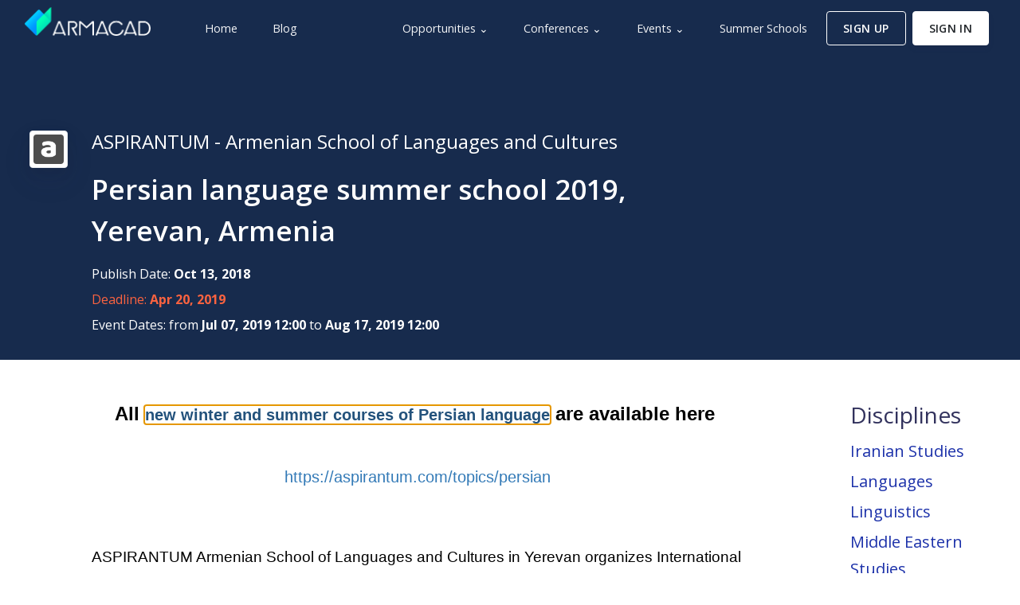

--- FILE ---
content_type: text/html; charset=UTF-8
request_url: https://armacad.info/aspirantum-armenian-school-of-languages-and-cultures--2018-10-13--persian-language-summer-school-2019-yerevan-armenia
body_size: 47551
content:
<!DOCTYPE html><html lang="en">
<head>
<meta name="viewport" content="width=device-width, initial-scale=1, shrink-to-fit=no">
<title>Persian language summer school 2019, Yerevan, Armenia</title> <meta charset="UTF-8">
<meta name="description" content="
All ">
<meta property="fb:app_id" content="119933965939">
<meta property="og:type" content="website">
<meta property="og:locale" content="en_US">
<meta property="og:site_name" content="ARMACAD">
<meta property="og:title" content="Persian language summer school 2019, Yerevan, Armenia">
<meta property="twitter:title" content="Persian language summer school 2019, Yerevan, Armenia">
<meta property="og:description" content="
All ">
<meta property="twitter:description" content="
All ">
<meta property="og:url" content="https://armacad.info/aspirantum-armenian-school-of-languages-and-cultures--2018-10-13--persian-language-summer-school-2019-yerevan-armenia">
<meta property="og:image" content="https://armacad.info/images/social/default_og_image.png">
<meta property="twitter:site" content="@ARMACAD">
<meta property="twitter:card" content="summary_large_image">
<meta property="twitter:image" content="https://armacad.info/images/social/default_twitter_card_image.png">
<meta name="google-site-verification" content="wXvg7ucnzPNJYhBrudlfryDAxYPuI0zC5ZWvvcyyt0U"/>
<meta name="msvalidate.01" content="88959CFE92EA212B0C060BCEF7D83471"/>
<!--[if IE]>
    <link data-pagespeed-no-transform rel="shortcut icon" href="images/identity/favicon/favicon.ico">
    <![endif]-->
<link rel="apple-touch-icon" sizes="57x57" href="/images/identity/favicon/apple-icon-57x57.png.pagespeed.ce.AOpL0AMrir.png">
<link rel="apple-touch-icon" sizes="60x60" href="/images/identity/favicon/apple-icon-60x60.png.pagespeed.ce.X2CoafpSko.png">
<link rel="apple-touch-icon" sizes="72x72" href="/images/identity/favicon/apple-icon-72x72.png.pagespeed.ce.1NqpmzckT-.png">
<link rel="apple-touch-icon" sizes="76x76" href="/images/identity/favicon/apple-icon-76x76.png.pagespeed.ce.yithvC3yFp.png">
<link rel="apple-touch-icon" sizes="114x114" href="/images/identity/favicon/apple-icon-114x114.png.pagespeed.ce.0laGHRkKrm.png">
<link rel="apple-touch-icon" sizes="120x120" href="/images/identity/favicon/apple-icon-120x120.png.pagespeed.ce.TzkBEgdQ1G.png">
<link rel="apple-touch-icon" sizes="144x144" href="/images/identity/favicon/apple-icon-144x144.png.pagespeed.ce.jQj1hG27Hn.png">
<link rel="apple-touch-icon" sizes="152x152" href="/images/identity/favicon/apple-icon-152x152.png.pagespeed.ce.pP2bT1cwRe.png">
<link rel="apple-touch-icon" sizes="180x180" href="/images/identity/favicon/apple-icon-180x180.png.pagespeed.ce.xqJzi0NaX7.png">
<link rel="icon" type="image/png" sizes="192x192" href="/images/identity/favicon/android-icon-192x192.png.pagespeed.ce.6R5Y21xicX.png">
<link rel="icon" type="image/png" sizes="32x32" href="/images/identity/favicon/favicon-32x32.png.pagespeed.ce.aS1JU9Y8lU.png">
<link rel="icon" type="image/png" sizes="96x96" href="/images/identity/favicon/favicon-96x96.png.pagespeed.ce.79QlE2t_zR.png">
<link rel="icon" type="image/png" sizes="16x16" href="/images/identity/favicon/favicon-16x16.png.pagespeed.ce.-H3JzGOM3p.png">
<meta name="application-name" content="ARMACAD">
<meta name="theme-color" content="#24244c">
<meta name="msapplication-navbutton-color" content="#24244c">
<link rel="manifest" href="/images/identity/favicon/manifest.json">
<meta name="msapplication-config" content="/images/identity/favicon/browserconfig.xml">
<script type="application/ld+json">
        {
            "@context": "http://schema.org",
            "@type": "Organization",
            "url": "https://armacad.info",
            "logo": "https://images.armacad.info/identity/logo/Crown_Logo/Edge_to_Edge/Blue_640.png",
            "sameAs" : [
                "https://www.facebook.com/ARMACAD",
                "https://twitter.com/ARMACAD",
                "https://www.instagram.com/armacad.info",
                "https://www.linkedin.com/company/armacad",
                "https://www.telegram.me/armacad",
                "https://vk.com/armacad"
            ]
        }
    </script>
<link href="https://fonts.googleapis.com/css?family=Open+Sans:300,400,600,700&display=swap" rel="stylesheet">
<link href="/argon-pro/css/argon-design-system.css?v=1.0.3" rel="stylesheet"/>
<link rel="stylesheet" type="text/css" href="https://cdnjs.cloudflare.com/ajax/libs/select2/4.0.13/css/select2.min.css"/>
<style>.select2-container{display:block}.select2-container :focus{outline:0}.input-group .select2-container--bootstrap4{-webkit-box-flex:1;-ms-flex-positive:1;flex-grow:1;font-size:.875rem}.input-group-prepend~.select2-container--bootstrap4 .select2-selection{border-top-left-radius:0;border-bottom-left-radius:0}.input-group>.select2-container--bootstrap4:not(:last-child) .select2-selection{border-top-right-radius:0;border-bottom-right-radius:0}.select2-container--bootstrap4 .select2-selection{width:100%;background-color:#fff;border-radius:.25rem}@media (prefers-reduced-motion:reduce){.select2-container--bootstrap4 .select2-selection{-webkit-transition:none;transition:none}}.select2-container--bootstrap4.select2-container--focus.select2-container--open .select2-selection{border-bottom:none;border-bottom-right-radius:0;border-bottom-left-radius:0}.select2-container--bootstrap4.select2-container--open.select2-container--above .select2-selection{border-top-left-radius:0;border-top-right-radius:0}.select2-container--bootstrap4.select2-container--open.select2-container--below .select2-selection{border-bottom-right-radius:0;border-bottom-left-radius:0}.select2-container--bootstrap4.select2-container--disabled .select2-selection,.select2-container--bootstrap4.select2-container--disabled.select2-container--focus .select2-selection{cursor:not-allowed;background-color:#e9ecef;border-color:#ced4da;-webkit-box-shadow:none;box-shadow:none}.select2-container--bootstrap4.select2-container--disabled .select2-search__field,.select2-container--bootstrap4.select2-container--disabled.select2-container--focus .select2-search__field{background-color:transparent}form.was-validated select:invalid~.select2-container--bootstrap4 .select2-selection,select.is-invalid~.select2-container--bootstrap4 .select2-selection{border-color:#dc3545}form.was-validated select:valid~.select2-container--bootstrap4 .select2-selection,select.is-valid~.select2-container--bootstrap4 .select2-selection{border-color:#28a745}.select2-container--bootstrap4 .select2-search{width:100%}.select2-container--bootstrap4 .select2-dropdown{border-color:#ced4da;border-radius:0}.select2-container--bootstrap4 .select2-dropdown.select2-dropdown--below{border-top:none;border-bottom-right-radius:.25rem;border-bottom-left-radius:.25rem}.select2-container--bootstrap4 .select2-dropdown.select2-dropdown--above{border-top-left-radius:.25rem;border-top-right-radius:.25rem}.select2-container--bootstrap4 .select2-dropdown .select2-results__option[aria-selected="true"]{color:#212529;background-color:#f2f2f2}.select2-container--bootstrap4 .select2-results__option--highlighted,.select2-container--bootstrap4 .select2-results__option--highlighted.select2-results__option[aria-selected="true"]{color:#fff;background-color:#007bff}.select2-container--bootstrap4 .select2-results__option[role="group"]{padding:0}.select2-container--bootstrap4 .select2-results__option[role="group"] .select2-results__options--nested .select2-results__option{padding-left:1em}.select2-container--bootstrap4 .select2-results__option{padding:.375rem .75rem}.select2-container--bootstrap4 .select2-results>.select2-results__options{max-height:15em;overflow-y:auto}.select2-container--bootstrap4 .select2-results__group{display:list-item;padding:6px;color:#6c757d}.select2-container--bootstrap4 .select2-selection__clear{float:right;width:.9em;height:.9em;padding-left:.15em;margin-top:.7em;margin-right:.3em;line-height:.75em;color:#f8f9fa;background-color:#c8c8c8;border-radius:100%}.select2-container--bootstrap4 .select2-selection__clear:hover{background-color:#afafaf}.select2-container--bootstrap4 .select2-selection--single{height:calc(1.5em + 1.25rem + 2px)!important}.select2-container--bootstrap4 .select2-selection--single .select2-selection__placeholder{line-height:calc(1.5em + 1.25rem);color:#37424e}.select2-container--bootstrap4 .select2-selection--single .select2-selection__arrow{position:absolute;top:50%;right:3px;width:20px}.select2-container--bootstrap4 .select2-selection--single .select2-selection__arrow b{position:absolute;top:60%;left:50%;width:0;height:0;margin-top:-2px;margin-left:-4px;border-color:#343a40 transparent transparent transparent;border-style:solid;border-width:5px 4px 0}.select2-container--bootstrap4 .select2-selection--single .select2-selection__rendered{padding-left:.75rem;line-height:calc(1.5em + 1.25rem);color:#37424e}.select2-search--dropdown .select2-search__field{padding:.375rem .75rem;border:1px solid #ced4da;border-radius:.25rem}.select2-results__message{color:#6c757d}.select2-container--bootstrap4 .select2-selection--multiple{min-height:calc(1.5em + 1.25rem + 2px)!important}.select2-container--bootstrap4 .select2-selection--multiple .select2-selection__rendered{-webkit-box-sizing:border-box;box-sizing:border-box;width:100%;padding:0 .375rem;margin:0;list-style:none}.select2-container--bootstrap4 .select2-selection--multiple .select2-selection__choice{float:left;padding:0;padding-right:.75rem;margin-top:calc(.375rem - 2px);margin-right:.375rem;color:#37424e;cursor:pointer;border:1px solid #bdc6d0;border-radius:.2rem}.select2-container--bootstrap4 .select2-selection--multiple .select2-search__field{color:#37424e}.select2-container--bootstrap4 .select2-selection--multiple .select2-selection__choice+.select2-search{width:0}.select2-container--bootstrap4 .select2-selection--multiple .select2-selection__choice__remove{float:left;padding-right:3px;padding-left:3px;margin-right:1px;margin-left:3px;font-weight:700;color:#bdc6d0}.select2-container--bootstrap4 .select2-selection--multiple .select2-selection__choice__remove:hover{color:#343a40}.select2-container--bootstrap4 .select2-selection--multiple .select2-selection__clear{position:absolute!important;top:0;right:.7em;float:none;margin-right:0}.select2-container--bootstrap4.select2-container--disabled .select2-selection--multiple .select2-selection__choice{padding:0 5px;cursor:not-allowed}.select2-container--bootstrap4.select2-container--disabled .select2-selection--multiple .select2-selection__choice .select2-selection__choice__remove{display:none}</style>
<link href="https://armacad.info/aspirantum-armenian-school-of-languages-and-cultures--2018-10-13--persian-language-summer-school-2019-yerevan-armenia" rel="canonical"> <style type="text/css" media="screen"></style>
<style>.navbar-brand img{height:36px}</style>
<script src="https://accounts.google.com/gsi/client" async defer type="text/psajs" data-pagespeed-orig-index="0"></script>
<link rel="dns-prefetch" href="//www.googletagmanager.com"></head>
<body class="blog-posts"><noscript><meta HTTP-EQUIV="refresh" content="0;url='http://armacad.info/aspirantum-armenian-school-of-languages-and-cultures--2018-10-13--persian-language-summer-school-2019-yerevan-armenia?PageSpeed=noscript'" /><style><!--table,div,span,font,p{display:none} --></style><div style="display:block">Please click <a href="http://armacad.info/aspirantum-armenian-school-of-languages-and-cultures--2018-10-13--persian-language-summer-school-2019-yerevan-armenia?PageSpeed=noscript">here</a> if you are not redirected within a few seconds.</div></noscript>
<div id="g_id_onload" data-client_id="524616790387-ccvbhauso4afhjgnvhv1vnc1d1jc5uji.apps.googleusercontent.com" data-cancel_on_tap_outside="false" data-context="use" data-auto_prompt="true" data-login_uri="https://armacad.info/login" data-prompt_parent_id="g_id_onload" style="position: absolute; top: 80px; right: 424px; width: 0; height: 0; z-index: 1001;"></div>
<nav id="navbar-main" class="navbar navbar-main navbar-expand-lg bg-default navbar-dark headroom py-2 headroom--not-bottom headroom--pinned headroom--top">
<div class="container-fluid">
<a class="navbar-brand mr-lg-5 mb-3" href="https://armacad.info" title="ARMACAD Home Page">
<img alt="ARMACAD Logo" src="[data-uri]">
</a>
<button class="mt-2 navbar-toggler" type="button" data-toggle="collapse" data-target="#navbar_global" aria-controls="navbar_global" aria-expanded="false" aria-label="Toggle navigation">
<span class="navbar-toggler-icon"></span>
</button>
<div class="navbar-collapse collapse" id="navbar_global">
<div class="navbar-collapse-header">
<div class="row">
<div class="col-6 collapse-brand">
<a href="https://armacad.info" title="ARMACAD Home Page">
<img alt="ARMACAD Logo" src="[data-uri]"/>
</a>
</div>
<div class="col-6 collapse-close">
<button type="button" class="mt-2 navbar-toggler" data-toggle="collapse" data-target="#navbar_global" aria-controls="navbar_global" aria-expanded="false" aria-label="Toggle navigation">
<span></span>
<span></span>
</button>
</div>
</div>
</div>
<ul class="navbar-nav navbar-nav-hover align-items-lg-center">
<li class="nav-item">
<a title="ARMACAD Home Page" href="/" class="nav-link">
<span class="nav-link-inner--text">Home</span>
</a>
</li>
<li class="nav-item">
<a title="The ARMACAD Blog" href="/blog" class="nav-link">
<span class="nav-link-inner--text">Blog</span>
</a>
</li>
</ul>
<ul class="navbar-nav navbar-nav-hover align-items-lg-center ml-lg-auto">
<li class="nav-item dropdown">
<a href="javascript:;" class="nav-link" data-toggle="dropdown" role="button">
<span class="nav-link-inner--text">Opportunities &#8964;</span>
</a>
<div class="dropdown-menu" aria-labelledby="navbarDropdownMenuLink">
<a class="dropdown-item" title="ARMACAD Research and Study Opportunities: Scholarships" href="/opportunities/scholarships" tabindex="-1"><span>Scholarships</span></a>
<a class="dropdown-item" title="ARMACAD Research and Study Opportunities: Grants" href="/opportunities/grants" tabindex="-1"><span>Grants</span></a>
<a class="dropdown-item" title="ARMACAD Research and Study Opportunities: Fellowships" href="/opportunities/fellowships" tabindex="-1"><span>Fellowships</span></a>
<a class="dropdown-item" title="ARMACAD Research and Study Opportunities: Awards" href="/opportunities/awards" tabindex="-1"><span>Awards</span></a>
<a class="dropdown-item" title="ARMACAD Research and Study Opportunities: Study" href="/opportunities/study" tabindex="-1"><span>Study</span></a>
<a class="dropdown-item" title="ARMACAD Research and Study Opportunities: Online" href="/opportunities/online" tabindex="-1"><span>Online</span></a>
<a class="dropdown-item" title="ARMACAD Research and Study Opportunities: Prizes" href="/opportunities/prize" tabindex="-1"><span>Prizes</span></a>
<a class="dropdown-item" title="ARMACAD Research and Study Opportunities: Publications" href="/opportunities/publications" tabindex="-1"><span>Publications</span></a>
<a class="dropdown-item" title="ARMACAD Research and Study Opportunities: Competitions" href="/opportunities/competition" tabindex="-1"><span>Competitions</span></a>
<a class="dropdown-item" title="ARMACAD Research and Study Opportunities: Financial Aid" href="/opportunities/financial-aid" tabindex="-1"><span>Financial Aid</span></a>
</div>
</li>
<li class="nav-item dropdown">
<a href="javascript:;" class="nav-link" data-toggle="dropdown" role="button">
<span class="nav-link-inner--text">Conferences &#8964;</span>
</a>
<div class="dropdown-menu" aria-labelledby="navbarDropdownMenuLink">
<a class="dropdown-item" title="ARMACAD Conferences: Call for Papers" href="/conferences/call-for-papers" tabindex="-1">Call for Papers</a>
<a class="dropdown-item" title="ARMACAD Conferences: Conference Programs" href="/conferences/conference-programs" tabindex="-1">Conference Programs</a>
<a class="dropdown-item" title="ARMACAD Conferences: Abstracts" href="/conferences/abstracts" tabindex="-1">Abstracts</a>
</div>
</li>
<li class="nav-item dropdown">
<a href="javascript:;" class="nav-link" data-toggle="dropdown" role="button">
<span class="nav-link-inner--text">Events &#8964;</span>
</a>
<div class="dropdown-menu" aria-labelledby="navbarDropdownMenuLink">
<a class="dropdown-item" title="ARMACAD Events: Trainings" href="/events/trainings" tabindex="-1"><span>Trainings</span></a>
<a class="dropdown-item" title="ARMACAD Events: Seminars" href="/events/seminars" tabindex="-1"><span>Seminars</span></a>
<a class="dropdown-item" title="ARMACAD Events: Discussion" href="/events/discussion" tabindex="-1"><span>Discussions</span></a>
<a class="dropdown-item" title="ARMACAD Events: Meetings" href="/events/meetings" tabindex="-1"><span>Meetings</span></a>
<a class="dropdown-item" title="ARMACAD Events: Workshops" href="/events/workshops" tabindex="-1"><span>Workshops</span></a>
<a class="dropdown-item" title="ARMACAD Events: Symposiums" href="/events/symposium" tabindex="-1"><span>Symposiums</span></a>
<a class="dropdown-item" title="ARMACAD Events: Lectures" href="/events/lecture" tabindex="-1"><span>Lectures</span></a>
<a class="dropdown-item" title="ARMACAD Events: Presentations" href="/events/presentation" tabindex="-1"><span>Presentations</span></a>
<a class="dropdown-item" title="ARMACAD Events: Contest" href="/events/contest" tabindex="-1"><span>Contests</span></a>
<a class="dropdown-item" title="ARMACAD Events: Festivals" href="/events/festivals" tabindex="-1"><span>Festivals</span></a>
<a class="dropdown-item" title="ARMACAD Events: Forums" href="/events/forums" tabindex="-1"><span>Forums</span></a>
</div>
</li>
<li class="nav-item">
<a title="Summer Schools" href="https://armacad.info/summer-schools" class="nav-link">
<span class="nav-link-inner--text">Summer Schools</span>
</a>
</li>
<li class="nav-item d-none d-lg-inline-block d-xl-inline-block">
<a title="Create ARMACAD Account" href="https://armacad.info/signup" class="btn btn-outline-white">
<span class="nav-link-inner--text">Sign Up</span>
</a>
</li>
<li class="nav-item mt-3 mt-lg-0 mt-xl-0">
<a title="Create ARMACAD Account" href="https://armacad.info/signup" class="btn btn-white d-inline-block d-lg-none d-xl-none">
<span class="nav-link-inner--text">Sign Up</span>
</a>
<a title="Sign in to ARMACAD" href="https://armacad.info/login" class="btn btn-white">
<span class="nav-link-inner--text">Sign In</span>
</a>
</li>
</ul>
</div>
</div>
</nav>
<div class="wrapper">
<style>.article-content{word-break:break-word}.article-content img{width:100%}.article-content p{font-size:1.25rem;font-weight:400}.article-content a{font-size:1.25rem;color:#1d32aa}.article-content li{padding-top:5px;padding-bottom:5px}.pagination-lg .page-item .page-link,.pagination-lg .page-item span{width:48px;height:48px;line-height:48px;font-weight:bold;color:#171c21}.page-item.active .page-link{color:#fff}.lazy-load-ad{min-height:280px}</style>
<div class="section team-4 bg-default pb-2" style="padding-right: 1.4rem; padding-left: 1.4rem;">
<div class="container-fluid pt-5 mt-5 mb-3 team-2">
<div class="row">
<div class="col-md-9 text-left">
<div class="row">
<div class="col-4 col-lg-2 col-xl-1 mx-auto">
<div class="card-image shadow mb-3 mt-1 bg-white border p-1 rounded">
<a class="text-white" title="Browse all opportunities from ASPIRANTUM - Armenian School of Languages and Cultures" target="_blank" href="/organizations/aspirantum-armenian-school-of-languages-and-cultures">
<img alt="ASPIRANTUM - Armenian School of Languages and Cultures Logo" style="width: 100%;" class="img rounded mx-auto" src="/images/organizations/504/logo_f86983a2d25fcf7f.png">
</a>
</div>
</div>
<div class="col-12 col-lg-10 col-xl-11 text-center text-lg-left text-xl-left">
<p class="h4 text-white mb-3">
<a class="text-white" title="Browse all opportunities from ASPIRANTUM - Armenian School of Languages and Cultures" target="_blank" href="/organizations/aspirantum-armenian-school-of-languages-and-cultures">ASPIRANTUM - Armenian School of Languages and Cultures</a>
<a href="#" class="btn btn-sm btn-secondary d-none ml-3" type="button"><i class="fas fa-plus"></i>&nbsp;Follow</a>
</p>
<h1 class="display-3 text-white mb-3">Persian language summer school 2019, Yerevan, Armenia</h1>
<p class="h6 text-white">Publish Date: <strong>Oct 13, 2018</strong></p>
<p class="h6 text-warning">Deadline: <strong>Apr 20, 2019</strong></p>
<p class="h6 text-white">Event Dates: from <strong>Jul 07, 2019 12:00</strong> to <strong>Aug 17, 2019 12:00</strong></p>
</div>
</div>
</div>
<div class="col-md-1"></div>
<div class="col-md-2 text-center d-none">
<a href="#" class="btn btn-block btn-secondary btn-jump-to-all" type="button"><i class="far fa-bell"></i> Set Deadline Reminder</a>
<a href="#" class="btn btn-block btn-secondary btn-jump-to-all" type="button"><i class="fas fa-plus"></i> Add to List</a>
<a href="#" class="btn btn-block btn-secondary btn-jump-to-all" type="button"><i class="far fa-heart"></i> Like</a>
</div>
</div>
</div>
</div>
<section class="section pt-5" style="padding-right: 1.4rem; padding-left: 1.4rem;">
<div class="container-fluid">
<div class="row mb-5">
<div class="col-md-9">
<div class="row">
<div class="col-sm-1"></div>
<div class="col-sm-11">
<div class="row mb-5">
<div class="col-sm-12 article-content">
<!DOCTYPE html PUBLIC "-//W3C//DTD HTML 4.0 Transitional//EN" "http://www.w3.org/TR/REC-html40/loose.dtd">
<html><body><h2 dir="ltr" style="-webkit-tap-highlight-color: transparent; box-sizing: border-box; font-family: Lato, sans-serif; font-weight: 500; line-height: 1.38; color: #333333; margin-top: 0pt; margin-bottom: 0pt; text-align: center; font-size: 28px !important;"><span style="-webkit-tap-highlight-color: transparent; box-sizing: border-box; font-size: 18pt;"><strong style="-webkit-tap-highlight-color: transparent; box-sizing: border-box;"><span style="-webkit-tap-highlight-color: transparent; box-sizing: border-box; font-family: Arial; color: #000000; vertical-align: baseline; white-space: pre-wrap;">All <a style="-webkit-tap-highlight-color: transparent; box-sizing: border-box; color: #23527c; background-color: transparent; outline: -webkit-focus-ring-color auto 5px; outline-offset: -2px;" href="https://aspirantum.com/topics/persian" target="_blank" rel="noopener noreferrer">new winter and summer courses of Persian language</a> are available here </span></strong></span></h2>
<p style="-webkit-tap-highlight-color: transparent; box-sizing: border-box; margin: 0px 0px 10px; color: #333333; font-family: Lato, sans-serif; font-size: 18px; white-space: normal;">&nbsp;</p>
<h2 dir="ltr" style="-webkit-tap-highlight-color: transparent; box-sizing: border-box; font-family: Lato, sans-serif; font-weight: 500; line-height: 1.38; color: #333333; margin-top: 0pt; margin-bottom: 0pt; text-align: center; font-size: 28px !important;"><span style="-webkit-tap-highlight-color: transparent; box-sizing: border-box; font-size: 18pt;"><a style="-webkit-tap-highlight-color: transparent; box-sizing: border-box; color: #337ab7; background-color: transparent; text-decoration-line: none;" href="https://aspirantum.com/topics/persian" target="_blank" rel="noopener noreferrer"><span style="-webkit-tap-highlight-color: transparent; box-sizing: border-box; font-family: Arial;"><span style="-webkit-tap-highlight-color: transparent; box-sizing: border-box; white-space: pre-wrap;">https://aspirantum.com/topics/persian</span></span></a></span></h2>
<h2 dir="ltr" style="line-height: 1.656; margin-top: 0pt; margin-bottom: 0pt; background-color: #ffffff;">&nbsp;</h2>
<h2 dir="ltr" style="line-height: 1.656; margin-top: 0pt; margin-bottom: 0pt; background-color: #ffffff;"><span style="font-size: 13.999999999999998pt; font-family: Arial; color: #000000; background-color: transparent; font-weight: 400; font-style: normal; font-variant: normal; text-decoration: none; vertical-align: baseline; white-space: pre-wrap;">ASPIRANTUM Armenian School of Languages and Cultures in Yerevan organizes International Persian Language Summer School in Yerevan, Armenia to take place from July 07 to August 17 (6 weeks) or July 07 to July 27 (3 weeks), 2019.</span></h2>
<p dir="ltr" style="line-height: 1.656; margin-top: 0pt; margin-bottom: 0pt; background-color: #ffffff;">&nbsp;</p>
<p dir="ltr" style="line-height: 1.656; margin-top: 0pt; margin-bottom: 0pt; background-color: #ffffff;"><span style="font-size: 13.999999999999998pt; font-family: Arial; color: #000000; background-color: transparent; font-weight: 400; font-style: normal; font-variant: normal; text-decoration: none; vertical-align: baseline; white-space: pre-wrap;">This 42 or 21 days summer school offers participants to master skills in written and oral modern Farsi, reading and interpreting Persian texts from different periods as well as rapidly deepening their knowledge in colloquial Persian.</span></p>
<p dir="ltr" style="line-height: 1.656; margin-top: 0pt; margin-bottom: 0pt; background-color: #ffffff;">&nbsp;</p>
<p dir="ltr" style="line-height: 1.656; margin-top: 0pt; margin-bottom: 0pt; background-color: #ffffff;"><span style="font-size: 13.999999999999998pt; font-family: Arial; color: #000000; background-color: transparent; font-weight: 400; font-style: normal; font-variant: normal; text-decoration: none; vertical-align: baseline; white-space: pre-wrap;">During the summer school several cultural trips will be offered, which will transform your stay in Armenia into an unforgettable, academically oriented endeavour.</span></p>
<p dir="ltr" style="line-height: 1.656; margin-top: 0pt; margin-bottom: 0pt; background-color: #ffffff;">&nbsp;</p>
<p dir="ltr" style="line-height: 1.656; margin-top: 0pt; margin-bottom: 0pt; background-color: #ffffff;"><span style="font-size: 13.999999999999998pt; font-family: Arial; color: #000000; background-color: transparent; font-weight: 400; font-style: normal; font-variant: normal; text-decoration: none; vertical-align: baseline; white-space: pre-wrap;">On the first day (July 07, Sunday) the program will be launched in Garni, </span><span style="font-size: 13.999999999999998pt; font-family: Arial; color: #222222; background-color: transparent; font-weight: 400; font-style: normal; font-variant: normal; text-decoration: none; vertical-align: baseline; white-space: pre-wrap;">built by king Tiridates I in the first century AD as a temple to the god Mithra/Mihr. </span><span style="font-size: 13.999999999999998pt; font-family: Arial; color: #000000; background-color: transparent; font-weight: 400; font-style: normal; font-variant: normal; text-decoration: none; vertical-align: baseline; white-space: pre-wrap;">In the evening the group will travel to Yerevan for an opening dinner.</span></p>
<p dir="ltr" style="line-height: 1.656; margin-top: 0pt; margin-bottom: 0pt; background-color: #ffffff;">&nbsp;</p>
<p dir="ltr" style="line-height: 1.656; margin-top: 0pt; margin-bottom: 0pt; background-color: #ffffff;"><span style="font-size: 13.999999999999998pt; font-family: Arial; color: #000000; background-color: transparent; font-weight: 400; font-style: normal; font-variant: normal; text-decoration: none; vertical-align: baseline; white-space: pre-wrap;">Classes will start on July 8th and will include lectures, seminars and presentations. Two times a week classes of Persian language will be followed by a lecture on different topics of Iranian linguistics, literature and history.</span></p>
<p dir="ltr" style="line-height: 1.656; margin-top: 0pt; margin-bottom: 0pt; background-color: #ffffff;">&nbsp;</p>
<h3 dir="ltr" style="line-height: 1.656; margin-top: 0pt; margin-bottom: 0pt; background-color: #ffffff;"><span style="font-size: 13.999999999999998pt; font-family: Arial; color: #000000; background-color: transparent; font-weight: 400; font-style: normal; font-variant: normal; text-decoration: none; vertical-align: baseline; white-space: pre-wrap;">This Persian Language Summer School is designed for students, at least 18 years-old, who not only want to make well-grounded progress in their knowledge of the Persian language, but also to deepen their knowledge of Iranian Studies and Iran.</span></h3>
<p dir="ltr" style="line-height: 1.656; margin-top: 0pt; margin-bottom: 0pt; background-color: #ffffff;">&nbsp;</p>
<p dir="ltr" style="line-height: 1.656; margin-top: 0pt; margin-bottom: 0pt; background-color: #ffffff;"><span style="font-size: 13.999999999999998pt; font-family: Arial; color: #000000; background-color: transparent; font-weight: 400; font-style: normal; font-variant: normal; text-decoration: none; vertical-align: baseline; white-space: pre-wrap;">The 6 weeks summer schools offers an intensive Persian language course spanning 120 hours, divided into 30 days of instruction and focusing on grammar, reading, speaking, and writing. Another 20 hours is devoted to lectures on Iranian linguistics, literature and history.</span></p>
<p dir="ltr" style="line-height: 1.656; margin-top: 0pt; margin-bottom: 0pt; background-color: #ffffff;">&nbsp;</p>
<p dir="ltr" style="line-height: 1.656; margin-top: 0pt; margin-bottom: 0pt; background-color: #ffffff;"><span style="font-size: 13.999999999999998pt; font-family: Arial; color: #000000; background-color: transparent; font-weight: 400; font-style: normal; font-variant: normal; text-decoration: none; vertical-align: baseline; white-space: pre-wrap;">The 3 weeks summer schools offers an intensive Persian language course spanning 60 hours, divided into 15 days of instruction and focusing on grammar, reading, speaking, and writing. Another 5 hours is devoted to lectures on Iranian linguistics, literature and history.</span></p>
<p dir="ltr" style="line-height: 1.656; margin-top: 0pt; margin-bottom: 0pt; background-color: #ffffff;">&nbsp;</p>
<p dir="ltr" style="line-height: 1.656; margin-top: 0pt; margin-bottom: 0pt; background-color: #ffffff;"><span style="font-size: 13.999999999999998pt; font-family: Arial; color: #000000; background-color: transparent; font-weight: 400; font-style: italic; font-variant: normal; text-decoration: none; vertical-align: baseline; white-space: pre-wrap;">Upon request the summer school duration may be changed to 4, 8 or 10 weeks.</span></p>
<p dir="ltr" style="line-height: 1.656; margin-top: 0pt; margin-bottom: 0pt; background-color: #ffffff;">&nbsp;</p>
<p dir="ltr" style="line-height: 1.656; margin-top: 0pt; margin-bottom: 0pt; background-color: #ffffff;"><span style="font-size: 13.999999999999998pt; font-family: Arial; color: #000000; background-color: transparent; font-weight: 400; font-style: normal; font-variant: normal; text-decoration: none; vertical-align: baseline; white-space: pre-wrap;">Our courses are open to anyone with upper elementary (knowledge of alphabet, some reading and knowledge of basic grammar concepts) or intermediate knowledge of the Persian language. The lectures are organized with the academic interests of the participants in mind to ensure that BA, MA, PhD students as well as post-docs and professors who work in Iranian Studies and relevant fields can benefit from it.</span></p>
<p dir="ltr" style="line-height: 1.656; margin-top: 0pt; margin-bottom: 0pt; background-color: #ffffff;">&nbsp;</p>
<p dir="ltr" style="line-height: 1.656; margin-top: 0pt; margin-bottom: 0pt; background-color: #ffffff;"><span style="font-size: 13.999999999999998pt; font-family: Arial; color: #000000; background-color: transparent; font-weight: 400; font-style: normal; font-variant: normal; text-decoration: none; vertical-align: baseline; white-space: pre-wrap;">Lectures will be held in Persian and/or English.</span></p>
<p dir="ltr" style="line-height: 1.656; margin-top: 0pt; margin-bottom: 0pt; background-color: #ffffff;">&nbsp;</p>
<p dir="ltr" style="line-height: 1.656; margin-top: 0pt; margin-bottom: 0pt; background-color: #ffffff;"><span style="font-size: 13.999999999999998pt; font-family: Arial; color: #333333; background-color: transparent; font-weight: 400; font-style: normal; font-variant: normal; text-decoration: none; vertical-align: baseline; white-space: pre-wrap;">Our teacher of Persian is a native speaker who has several years' experience in teaching Persian as a foreign language.</span><span style="font-size: 13.999999999999998pt; font-family: Arial; color: #333333; background-color: transparent; font-weight: 400; font-style: normal; font-variant: normal; text-decoration: none; vertical-align: baseline; white-space: pre-wrap;"><br class="kix-line-break"></span><span style="font-size: 13.999999999999998pt; font-family: Arial; color: #333333; background-color: transparent; font-weight: 400; font-style: normal; font-variant: normal; text-decoration: none; vertical-align: baseline; white-space: pre-wrap;"><br class="kix-line-break"></span><span style="font-size: 13.999999999999998pt; font-family: Arial; color: #333333; background-color: transparent; font-weight: 400; font-style: normal; font-variant: normal; text-decoration: none; vertical-align: baseline; white-space: pre-wrap;">TO APPLY please click on the websites below and fill in the application form.</span><span style="font-size: 13.999999999999998pt; font-family: Arial; color: #333333; background-color: transparent; font-weight: 400; font-style: normal; font-variant: normal; text-decoration: none; vertical-align: baseline; white-space: pre-wrap;"><br class="kix-line-break"></span><span style="font-size: 13.999999999999998pt; font-family: Arial; color: #333333; background-color: transparent; font-weight: 400; font-style: normal; font-variant: normal; text-decoration: none; vertical-align: baseline; white-space: pre-wrap;"><br class="kix-line-break"></span><span style="font-size: 13.999999999999998pt; font-family: Arial; color: #333333; background-color: transparent; font-weight: 400; font-style: normal; font-variant: normal; text-decoration: none; vertical-align: baseline; white-space: pre-wrap;">Persian Language 6 weeks Summer School (Jul 07 - Aug 17, 2019)</span><span style="font-size: 13.999999999999998pt; font-family: Arial; color: #333333; background-color: transparent; font-weight: 400; font-style: normal; font-variant: normal; text-decoration: none; vertical-align: baseline; white-space: pre-wrap;"><br class="kix-line-break"></span><span style="font-size: 13.999999999999998pt; font-family: Arial; color: #333333; background-color: transparent; font-weight: 400; font-style: normal; font-variant: normal; text-decoration: none; vertical-align: baseline; white-space: pre-wrap;"><br class="kix-line-break"></span><a style="text-decoration: none;" href="https://aspirantum.com/courses/persian-language-summer-school-07-jul-17-aug-2019-yerevan-armenia" target="_blank" rel="noopener noreferrer"><span style="font-size: 13.999999999999998pt; font-family: Arial; color: #1155cc; background-color: transparent; font-weight: 400; font-style: normal; font-variant: normal; text-decoration: underline; -webkit-text-decoration-skip: none; text-decoration-skip-ink: none; vertical-align: baseline; white-space: pre-wrap;">https://aspirantum.com/courses/persian-language-summer-school-07-jul-17-aug-2019-yerevan-armenia</span></a></p>
<p dir="ltr" style="line-height: 1.656; margin-top: 0pt; margin-bottom: 0pt; background-color: #ffffff;"><span style="font-size: 13.999999999999998pt; font-family: Arial; color: #333333; background-color: transparent; font-weight: 400; font-style: normal; font-variant: normal; text-decoration: none; vertical-align: baseline; white-space: pre-wrap;"><br class="kix-line-break"></span><span style="font-size: 13.999999999999998pt; font-family: Arial; color: #333333; background-color: transparent; font-weight: 400; font-style: normal; font-variant: normal; text-decoration: none; vertical-align: baseline; white-space: pre-wrap;">Persian Language 3 weeks Summer School (Jul 07 - Jul 27, 2019)</span><span style="font-size: 13.999999999999998pt; font-family: Arial; color: #333333; background-color: transparent; font-weight: 400; font-style: normal; font-variant: normal; text-decoration: none; vertical-align: baseline; white-space: pre-wrap;"><br class="kix-line-break"></span><span style="font-size: 13.999999999999998pt; font-family: Arial; color: #333333; background-color: transparent; font-weight: 400; font-style: normal; font-variant: normal; text-decoration: none; vertical-align: baseline; white-space: pre-wrap;"><br class="kix-line-break"></span><a style="text-decoration: none;" href="https://aspirantum.com/courses/persian-language-summer-school-07-jul-27-jul-2019-yerevan-armenia" target="_blank" rel="noopener noreferrer"><span style="font-size: 13.999999999999998pt; font-family: Arial; color: #1155cc; background-color: transparent; font-weight: 400; font-style: normal; font-variant: normal; text-decoration: underline; -webkit-text-decoration-skip: none; text-decoration-skip-ink: none; vertical-align: baseline; white-space: pre-wrap;">https://aspirantum.com/courses/persian-language-summer-school-07-jul-27-jul-2019-yerevan-armenia</span></a> <span style="font-size: 13.999999999999998pt; font-family: Arial; color: #333333; background-color: transparent; font-weight: 400; font-style: normal; font-variant: normal; text-decoration: none; vertical-align: baseline; white-space: pre-wrap;"><br class="kix-line-break"></span><span style="font-size: 13.999999999999998pt; font-family: Arial; color: #333333; background-color: transparent; font-weight: 400; font-style: normal; font-variant: normal; text-decoration: none; vertical-align: baseline; white-space: pre-wrap;"><br class="kix-line-break"></span><span style="font-size: 13.999999999999998pt; font-family: Arial; color: #333333; background-color: transparent; font-weight: 400; font-style: normal; font-variant: normal; text-decoration: none; vertical-align: baseline; white-space: pre-wrap;">Participation fee is 1790 USD for the 3 weeks program and 3590 USD for the 6 weeks program.</span><span style="font-size: 13.999999999999998pt; font-family: Arial; color: #333333; background-color: transparent; font-weight: 400; font-style: normal; font-variant: normal; text-decoration: none; vertical-align: baseline; white-space: pre-wrap;"><br class="kix-line-break"></span><span style="font-size: 13.999999999999998pt; font-family: Arial; color: #333333; background-color: transparent; font-weight: 400; font-style: normal; font-variant: normal; text-decoration: none; vertical-align: baseline; white-space: pre-wrap;"><br class="kix-line-break"></span><span style="font-size: 13.999999999999998pt; font-family: Arial; color: #008000; background-color: transparent; font-weight: bold; font-style: normal; font-variant: normal; text-decoration: none; vertical-align: baseline; white-space: pre-wrap;">Application deadline is April 20, 2019.</span></p>
<p dir="ltr" style="line-height: 1.656; margin-top: 0pt; margin-bottom: 0pt; background-color: #ffffff;"><span style="font-size: 13.999999999999998pt; font-family: Arial; color: #333333; background-color: transparent; font-weight: 400; font-style: normal; font-variant: normal; text-decoration: none; vertical-align: baseline; white-space: pre-wrap;"><br class="kix-line-break"></span><span style="font-size: 13.999999999999998pt; font-family: Arial; color: #333333; background-color: transparent; font-weight: 400; font-style: normal; font-variant: normal; text-decoration: none; vertical-align: baseline; white-space: pre-wrap;">Registered participants should send 100% of the participation fee before May 20, 2019 online or via a wire bank transfer.</span><span style="font-size: 13.999999999999998pt; font-family: Arial; color: #333333; background-color: transparent; font-weight: 400; font-style: normal; font-variant: normal; text-decoration: none; vertical-align: baseline; white-space: pre-wrap;"><br class="kix-line-break"></span><span style="font-size: 13.999999999999998pt; font-family: Arial; color: #333333; background-color: transparent; font-weight: 400; font-style: normal; font-variant: normal; text-decoration: none; vertical-align: baseline; white-space: pre-wrap;"><br class="kix-line-break"></span><span style="font-size: 13.999999999999998pt; font-family: Arial; color: #333333; background-color: transparent; font-weight: 400; font-style: normal; font-variant: normal; text-decoration: none; vertical-align: baseline; white-space: pre-wrap;">This price includes reading and writing materials, coffee breaks.</span><span style="font-size: 13.999999999999998pt; font-family: Arial; color: #333333; background-color: transparent; font-weight: 400; font-style: normal; font-variant: normal; text-decoration: none; vertical-align: baseline; white-space: pre-wrap;"><br class="kix-line-break"></span><span style="font-size: 13.999999999999998pt; font-family: Arial; color: #333333; background-color: transparent; font-weight: 400; font-style: normal; font-variant: normal; text-decoration: none; vertical-align: baseline; white-space: pre-wrap;"><br class="kix-line-break"></span><span style="font-size: 13.999999999999998pt; font-family: Arial; color: #333333; background-color: transparent; font-weight: 400; font-style: normal; font-variant: normal; text-decoration: none; vertical-align: baseline; white-space: pre-wrap;">We will not cover: Accommodation, breakfast, lunch, dinner, insurance costs, visa costs, travel costs to Armenia, from Armenia and in Armenia, any costs of accompanying friends or family members.</span><span style="font-size: 13.999999999999998pt; font-family: Arial; color: #333333; background-color: transparent; font-weight: 400; font-style: normal; font-variant: normal; text-decoration: none; vertical-align: baseline; white-space: pre-wrap;"><br class="kix-line-break"></span><span style="font-size: 13.999999999999998pt; font-family: Arial; color: #333333; background-color: transparent; font-weight: 400; font-style: normal; font-variant: normal; text-decoration: none; vertical-align: baseline; white-space: pre-wrap;"><br class="kix-line-break"></span><span style="font-size: 13.999999999999998pt; font-family: Arial; color: #333333; background-color: transparent; font-weight: 400; font-style: normal; font-variant: normal; text-decoration: none; vertical-align: baseline; white-space: pre-wrap;">There are several scholarships available to participate in ASPIRANTUM&rsquo;s Persian language summer school.</span><span style="font-size: 13.999999999999998pt; font-family: Arial; color: #333333; background-color: transparent; font-weight: 400; font-style: normal; font-variant: normal; text-decoration: none; vertical-align: baseline; white-space: pre-wrap;"><br class="kix-line-break"></span><span style="font-size: 13.999999999999998pt; font-family: Arial; color: #333333; background-color: transparent; font-weight: 400; font-style: normal; font-variant: normal; text-decoration: none; vertical-align: baseline; white-space: pre-wrap;"><br class="kix-line-break"></span><span style="font-size: 13.999999999999998pt; font-family: Arial; color: #333333; background-color: transparent; font-weight: 400; font-style: normal; font-variant: normal; text-decoration: none; vertical-align: baseline; white-space: pre-wrap;">Check some of the scholarships here:</span><span style="font-size: 13.999999999999998pt; font-family: Arial; color: #333333; background-color: transparent; font-weight: 400; font-style: normal; font-variant: normal; text-decoration: none; vertical-align: baseline; white-space: pre-wrap;"><br class="kix-line-break"></span><span style="font-size: 13.999999999999998pt; font-family: Arial; color: #333333; background-color: transparent; font-weight: 400; font-style: normal; font-variant: normal; text-decoration: none; vertical-align: baseline; white-space: pre-wrap;"><br class="kix-line-break"></span><a style="text-decoration: none;" href="https://aspirantum.com/scholarships" target="_blank" rel="noopener noreferrer"><span style="font-size: 13.999999999999998pt; font-family: Arial; color: #1155cc; background-color: transparent; font-weight: 400; font-style: normal; font-variant: normal; text-decoration: underline; -webkit-text-decoration-skip: none; text-decoration-skip-ink: none; vertical-align: baseline; white-space: pre-wrap;">https://aspirantum.com/scholarships</span></a><span style="font-size: 13.999999999999998pt; font-family: Arial; color: #333333; background-color: transparent; font-weight: 400; font-style: normal; font-variant: normal; text-decoration: none; vertical-align: baseline; white-space: pre-wrap;"> &nbsp;&nbsp;</span><span style="font-size: 13.999999999999998pt; font-family: Arial; color: #333333; background-color: transparent; font-weight: 400; font-style: normal; font-variant: normal; text-decoration: none; vertical-align: baseline; white-space: pre-wrap;"><br class="kix-line-break"></span><span style="font-size: 13.999999999999998pt; font-family: Arial; color: #333333; background-color: transparent; font-weight: 400; font-style: normal; font-variant: normal; text-decoration: none; vertical-align: baseline; white-space: pre-wrap;"><br class="kix-line-break"></span><span style="font-size: 13.999999999999998pt; font-family: Arial; color: #333333; background-color: transparent; font-weight: 400; font-style: normal; font-variant: normal; text-decoration: none; vertical-align: baseline; white-space: pre-wrap;">Each participant of the summer school may find other sources of financial aid from their own University/School/Community or other relevant foundations. ASPIRANTUM will provide applicants with an official letter of invitation to support scholarship and travel grant applications.</span><span style="font-size: 13.999999999999998pt; font-family: Arial; color: #333333; background-color: transparent; font-weight: 400; font-style: normal; font-variant: normal; text-decoration: none; vertical-align: baseline; white-space: pre-wrap;"><br class="kix-line-break"><br class="kix-line-break"></span></p>
<p dir="ltr" style="line-height: 1.656; margin-top: 0pt; margin-bottom: 0pt; background-color: #ffffff;"><span style="font-size: 13.999999999999998pt; font-family: Arial; color: #000000; background-color: transparent; font-weight: 400; font-style: normal; font-variant: normal; text-decoration: none; vertical-align: baseline; white-space: pre-wrap;">Previously ARMACAD has organized summer and winter schools on Armenian and Persian Language. You may check the testimonials of our alumni here:</span></p>
<p dir="ltr" style="line-height: 1.656; margin-top: 0pt; margin-bottom: 0pt; background-color: #ffffff;"><span style="font-size: 14pt;"><a href="https://aspirantum.com/testimonials" target="_blank" rel="noopener noreferrer"><span style="font-family: Arial; color: #1155cc; background-color: transparent; font-weight: 400; font-style: normal; font-variant: normal; text-decoration: underline; text-decoration-skip-ink: none; vertical-align: baseline; white-space: pre-wrap;">https://aspirantum.com/testimonials</span></a></span></p>
<p dir="ltr" style="line-height: 1.656; margin-top: 0pt; margin-bottom: 0pt; background-color: #ffffff;">&nbsp;</p>
<p dir="ltr" style="line-height: 1.656; margin-top: 0pt; margin-bottom: 0pt; background-color: #ffffff;">&nbsp;</p>
<p dir="ltr" style="line-height: 1.656; margin-top: 0pt; margin-bottom: 0pt; background-color: #ffffff;"><span style="font-size: 13.999999999999998pt; font-family: Arial; color: #000000; background-color: transparent; font-weight: bold; font-style: normal; font-variant: normal; text-decoration: none; vertical-align: baseline; white-space: pre-wrap;">Scholarships</span></p>
<p dir="ltr" style="line-height: 1.656; margin-top: 0pt; margin-bottom: 0pt; background-color: #ffffff;">&nbsp;</p>
<p dir="ltr" style="line-height: 1.656; margin-top: 0pt; margin-bottom: 0pt; background-color: #ffffff;"><span style="font-size: 13.999999999999998pt; font-family: Arial; color: #333333; background-color: transparent; font-weight: 400; font-style: normal; font-variant: normal; text-decoration: none; vertical-align: baseline; white-space: pre-wrap;">Soudavar Memorial Foundation offers one full scholarship in the amount of $3590 for the 6 weeks summer school. To be eligible for this scholarship applicants must be students or researchers engaged in academic activities related to Iranian Studies as a whole. Nationals of any country can apply for this scholarship. If you want to be considered for this scholarship please check the application details here: </span><a style="text-decoration: none;" href="https://aspirantum.com/scholarships/soudavar-full-scholarship-for-farsi-persian-language-summer-school" target="_blank" rel="noopener noreferrer"><span style="font-size: 13.999999999999998pt; font-family: Arial; color: #1155cc; background-color: transparent; font-weight: 400; font-style: normal; font-variant: normal; text-decoration: underline; -webkit-text-decoration-skip: none; text-decoration-skip-ink: none; vertical-align: baseline; white-space: pre-wrap;">https://aspirantum.com/scholarships/soudavar-full-scholarship-for-farsi-persian-language-summer-school</span></a><span style="font-size: 13.999999999999998pt; font-family: Arial; color: #333333; background-color: transparent; font-weight: 400; font-style: normal; font-variant: normal; text-decoration: none; vertical-align: baseline; white-space: pre-wrap;">.</span></p>
<p dir="ltr" style="line-height: 1.656; margin-top: 0pt; margin-bottom: 0pt; background-color: #ffffff;">&nbsp;</p>
<p dir="ltr" style="line-height: 1.656; margin-top: 0pt; margin-bottom: 0pt; background-color: #ffffff;"><span style="font-size: 13.999999999999998pt; font-family: Arial; color: #000000; background-color: transparent; font-weight: 400; font-style: normal; font-variant: normal; text-decoration: none; vertical-align: baseline; white-space: pre-wrap;">Up to $300 five scholarships will be offered by International journal Iran and the Caucasus editorial to participants, whose research interests are in the fields of Iranian linguistics. Details: </span><a style="text-decoration: none;" href="https://aspirantum.com/scholarships/iran-and-the-caucasus-scholarships-for-persian-language-courses" target="_blank" rel="noopener noreferrer"><span style="font-size: 13.999999999999998pt; font-family: Arial; color: #1155cc; background-color: transparent; font-weight: 400; font-style: normal; font-variant: normal; text-decoration: underline; -webkit-text-decoration-skip: none; text-decoration-skip-ink: none; vertical-align: baseline; white-space: pre-wrap;">https://aspirantum.com/scholarships/iran-and-the-caucasus-scholarships-for-persian-language-courses</span></a></p>
<p dir="ltr" style="line-height: 1.656; margin-top: 0pt; margin-bottom: 0pt; background-color: #ffffff;">&nbsp;</p>
<p dir="ltr" style="line-height: 1.656; margin-top: 0pt; margin-bottom: 0pt; background-color: #ffffff;"><span style="font-size: 13.999999999999998pt; font-family: Arial; color: #000000; background-color: transparent; font-weight: 400; font-style: normal; font-variant: normal; text-decoration: none; vertical-align: baseline; white-space: pre-wrap;">Up to $300 five scholarships will be offered by ARMACAD to participants whose research interests are in the fields of modern economic and political relations of Iran and Armenia (or other countries in the Caucasus region). Details: </span><a style="text-decoration: none;" href="https://aspirantum.com/scholarships/scholarships-for-persian-language-courses-from-armacad" target="_blank" rel="noopener noreferrer"><span style="font-size: 13.999999999999998pt; font-family: Arial; color: #1155cc; background-color: transparent; font-weight: 400; font-style: normal; font-variant: normal; text-decoration: underline; -webkit-text-decoration-skip: none; text-decoration-skip-ink: none; vertical-align: baseline; white-space: pre-wrap;">https://aspirantum.com/scholarships/scholarships-for-persian-language-courses-from-armacad</span></a></p>
<p dir="ltr" style="line-height: 1.656; margin-top: 0pt; margin-bottom: 0pt; background-color: #ffffff;">&nbsp;</p>
<p dir="ltr" style="line-height: 1.656; margin-top: 0pt; margin-bottom: 0pt; background-color: #ffffff;"><span style="font-size: 13.999999999999998pt; font-family: Arial; color: #000000; background-color: transparent; font-weight: 400; font-style: normal; font-variant: normal; text-decoration: none; vertical-align: baseline; white-space: pre-wrap;">Students from the United States may apply to Foreign Language and Area Studies Fellowships Program (FLAS) through their own University. Details: </span><a style="text-decoration: none;" href="https://aspirantum.com/scholarships/foreign-language-and-area-studies-flas-fellowships-program-for-us-students" target="_blank" rel="noopener noreferrer"><span style="font-size: 13.999999999999998pt; font-family: Arial; color: #1155cc; background-color: transparent; font-weight: 400; font-style: normal; font-variant: normal; text-decoration: underline; -webkit-text-decoration-skip: none; text-decoration-skip-ink: none; vertical-align: baseline; white-space: pre-wrap;">https://aspirantum.com/scholarships/foreign-language-and-area-studies-flas-fellowships-program-for-us-students</span></a></p>
<p dir="ltr" style="line-height: 1.656; margin-top: 0pt; margin-bottom: 0pt; background-color: #ffffff;">&nbsp;</p>
<p dir="ltr" style="line-height: 1.656; margin-top: 0pt; margin-bottom: 0pt; background-color: #ffffff;"><span style="font-size: 13.999999999999998pt; font-family: Arial; color: #000000; background-color: transparent; font-weight: 400; font-style: normal; font-variant: normal; text-decoration: none; vertical-align: baseline; white-space: pre-wrap;">Each participant of the summer school may find other sources of financial aid from their own University/School/Community or other relevant foundations.</span></p>
<p dir="ltr" style="line-height: 1.656; margin-top: 0pt; margin-bottom: 0pt; background-color: #ffffff;">&nbsp;</p>
<p dir="ltr" style="line-height: 1.656; margin-top: 0pt; margin-bottom: 0pt; background-color: #ffffff;"><span style="font-size: 13.999999999999998pt; font-family: Arial; color: #000000; background-color: transparent; font-weight: bold; font-style: italic; font-variant: normal; text-decoration: none; vertical-align: baseline; white-space: pre-wrap;">ASPIRANTUM will provide applicants with an official letter of invitation to support scholarship and travel grant applications.</span></p>
<p dir="ltr" style="line-height: 1.656; margin-top: 0pt; margin-bottom: 0pt; background-color: #ffffff;">&nbsp;</p>
<p dir="ltr" style="line-height: 1.656; margin-top: 0pt; margin-bottom: 0pt; background-color: #ffffff;"><span style="font-size: 13.999999999999998pt; font-family: Arial; color: #000000; background-color: transparent; font-weight: 400; font-style: normal; font-variant: normal; text-decoration: none; vertical-align: baseline; white-space: pre-wrap;">For questions and inquiries please contact persian@aspirantum.com or whatsapp</span></p>
<p dir="ltr" style="line-height: 1.656; margin-top: 0pt; margin-bottom: 0pt; background-color: #ffffff;"><span style="font-size: 13.999999999999998pt; font-family: Arial; color: #000000; background-color: transparent; font-weight: 400; font-style: normal; font-variant: normal; text-decoration: none; vertical-align: baseline; white-space: pre-wrap;">Dr.</span><a style="text-decoration: none;" href="http://www.linkedin.com/in/khachikgevorgyan" target="_blank" rel="noopener noreferrer"> <span style="font-size: 13.999999999999998pt; font-family: Arial; color: #1155cc; background-color: transparent; font-weight: 400; font-style: normal; font-variant: normal; text-decoration: underline; -webkit-text-decoration-skip: none; text-decoration-skip-ink: none; vertical-align: baseline; white-space: pre-wrap;">Khachik Gevorgyan</span></a><span style="font-size: 13.999999999999998pt; font-family: Arial; color: #000000; background-color: transparent; font-weight: 400; font-style: normal; font-variant: normal; text-decoration: none; vertical-align: baseline; white-space: pre-wrap;"> +374-91-557978</span></p>
<p dir="ltr" style="line-height: 1.656; margin-top: 0pt; margin-bottom: 0pt; background-color: #ffffff;">&nbsp;</p>
<p dir="ltr" style="line-height: 1.656; margin-top: 0pt; margin-bottom: 0pt; background-color: #ffffff;"><a style="text-decoration: none;" href="https://www.facebook.com/ASPIRANTUM" target="_blank" rel="noopener noreferrer"><span style="font-size: 13.999999999999998pt; font-family: Arial; color: #1155cc; background-color: transparent; font-weight: 400; font-style: normal; font-variant: normal; text-decoration: underline; -webkit-text-decoration-skip: none; text-decoration-skip-ink: none; vertical-align: baseline; white-space: pre-wrap;">www.facebook.com/ASPIRANTUM</span></a></p>
<p><span id="docs-internal-guid-837f9d7e-7fff-6722-6a9d-20f468b0a0ed">&nbsp;</span></p><br><p><strong>This opportunity has expired. It was originally published here:</strong></p><p><strong>https://aspirantum.com/topics/persian</strong></p><script defer src="https://static.cloudflareinsights.com/beacon.min.js/vcd15cbe7772f49c399c6a5babf22c1241717689176015" integrity="sha512-ZpsOmlRQV6y907TI0dKBHq9Md29nnaEIPlkf84rnaERnq6zvWvPUqr2ft8M1aS28oN72PdrCzSjY4U6VaAw1EQ==" data-cf-beacon='{"version":"2024.11.0","token":"150551582c3b4b9f87ae8d75d078cec3","r":1,"server_timing":{"name":{"cfCacheStatus":true,"cfEdge":true,"cfExtPri":true,"cfL4":true,"cfOrigin":true,"cfSpeedBrain":true},"location_startswith":null}}' crossorigin="anonymous"></script>
</body></html>
</div>
</div>
<div class="row mb-3">
<div class="col-sm-12 text-center">
<h2>Similar Opportunities</h2>
<hr class="mt-1 mb-3" style="width: 100%;">
</div>
</div>
<div class="row">
<div class="col-md-4">
<div class="card card-blog" data-animation="zooming" style="height: 260px; background: #5f2c82;  /* fallback for old browsers */ background: -webkit-linear-gradient(to right, #49a09d, #5f2c82);  /* Chrome 10-25, Safari 5.1-6 */ background: linear-gradient(to right, #49a09d, #5f2c82); /* W3C, IE 10+/ Edge, Firefox 16+, Chrome 26+, Opera 12+, Safari 7+ */">
<a href="https://armacad.info/2022-07-03--conf-cfp-ukraine-s-revolution-of-dignity-ten-years-after-2022-canada">
<div class="card-body d-table" style="min-height: 260px; padding-top: 30px;">
<div class="d-table-cell" style="vertical-align: middle;">
<span class="h4 card-title text-white">Conf/CfP - Ukraine’s Revolution of Dignity, Ten Years After, 2022, Canada</span>
</div>
</div>
</a>
</div>
</div>
<div class="col-md-4">
<div class="card card-blog" data-animation="zooming" style="height: 260px; background: #2980b9;  /* fallback for old browsers */ background: -webkit-linear-gradient(to right, #2c3e50, #2980b9);  /* Chrome 10-25, Safari 5.1-6 */ background: linear-gradient(to right, #2c3e50, #2980b9); /* W3C, IE 10+/ Edge, Firefox 16+, Chrome 26+, Opera 12+, Safari 7+ */">
<a href="https://armacad.info/2022-07-03--conf-cfp-english-and-language-arts-pedagogy-in-secondary-and-postsecondary-institutions-2022-claflin-university-us">
<div class="card-body d-table" style="min-height: 260px; padding-top: 30px;">
<div class="d-table-cell" style="vertical-align: middle;">
<span class="h4 card-title text-white">Conf/CfP - English and Language Arts Pedagogy in Secondary and Postsecondary Institutions, 2022, Claflin University, US</span>
</div>
</div>
</a>
</div>
</div>
<div class="col-md-4">
<div class="card card-blog" data-animation="zooming" style="height: 260px; background-image: linear-gradient( 109.6deg,  rgba(62,161,219,1) 11.2%, rgba(93,52,236,1) 100.2% );">
<a href="https://armacad.info/2022-07-02--conf-cfp-the-world-of-the-orient-no-4-2022-ukraine">
<div class="card-body d-table" style="min-height: 260px; padding-top: 30px;">
<div class="d-table-cell" style="vertical-align: middle;">
<span class="h4 card-title text-white">Conf/CfP - The World of the Orient, No. 4, 2022, Ukraine</span>
</div>
</div>
</a>
</div>
</div>
<div class="col-md-4">
<div class="card card-blog" data-animation="zooming" style="height: 260px; background: #2980b9;  /* fallback for old browsers */ background: -webkit-linear-gradient(to right, #2c3e50, #2980b9);  /* Chrome 10-25, Safari 5.1-6 */ background: linear-gradient(to right, #2c3e50, #2980b9); /* W3C, IE 10+/ Edge, Firefox 16+, Chrome 26+, Opera 12+, Safari 7+ */">
<a href="https://armacad.info/2022-07-02--conf-cfp-middle-eastern-islamic-and-ottoman-studies-graduate-student-colloquium-2022-george-mason-university-us">
<div class="card-body d-table" style="min-height: 260px; padding-top: 30px;">
<div class="d-table-cell" style="vertical-align: middle;">
<span class="h4 card-title text-white">Conf/CfP - Middle Eastern, Islamic, and Ottoman Studies Graduate Student Colloquium, 2022, George Mason University, US</span>
</div>
</div>
</a>
</div>
</div>
<div class="col-md-4">
<div class="card card-blog" data-animation="zooming" style="height: 260px; background: #5f2c82;  /* fallback for old browsers */ background: -webkit-linear-gradient(to right, #49a09d, #5f2c82);  /* Chrome 10-25, Safari 5.1-6 */ background: linear-gradient(to right, #49a09d, #5f2c82); /* W3C, IE 10+/ Edge, Firefox 16+, Chrome 26+, Opera 12+, Safari 7+ */">
<a href="https://armacad.info/2022-07-02--conf-cfp-international-medieval-congress-2022-university-of-leeds-uk">
<div class="card-body d-table" style="min-height: 260px; padding-top: 30px;">
<div class="d-table-cell" style="vertical-align: middle;">
<span class="h4 card-title text-white">Conf/CfP - International Medieval Congress, 2022, University of Leeds, UK</span>
</div>
</div>
</a>
</div>
</div>
<div class="col-md-4">
<div class="card card-blog" data-animation="zooming" style="height: 260px; background-image: linear-gradient( 109.6deg,  rgba(62,161,219,1) 11.2%, rgba(93,52,236,1) 100.2% );">
<a href="https://armacad.info/2022-06-26--conf-cfp-artificial-light-in-medieval-churches-between-byzantium-and-the-west-2022-tufts-university-us">
<div class="card-body d-table" style="min-height: 260px; padding-top: 30px;">
<div class="d-table-cell" style="vertical-align: middle;">
<span class="h4 card-title text-white">Conf/CfP - Artificial Light in Medieval Churches between Byzantium and the West, 2022, Tufts University, US</span>
</div>
</div>
</a>
</div>
</div>
</div>
</div>
</div>
</div>
<div class="col-md-1"></div>
<div class="col-md-2 article-content">
<h3 class="">Disciplines</h3>
<p class="mb-1"><a href="/discipline/iranian-studies">Iranian Studies</a></p>
<p class="mb-1"><a href="/discipline/languages">Languages</a></p>
<p class="mb-1"><a href="/discipline/linguistics">Linguistics</a></p>
<p class="mb-1"><a href="/discipline/middle-eastern-studies">Middle Eastern Studies</a></p>
<p class="mb-1"><a href="/discipline/persian-studies">Persian Studies</a></p>
<h3 class="mt-5">Study Levels</h3>
<p class="mb-1"><a href="/study-level/certificate-program">Certificate programs</a></p>
<p class="mb-1"><a href="/study-level/doctoral">Doctoral</a></p>
<p class="mb-1"><a href="/study-level/graduate">Graduate</a></p>
<p class="mb-1"><a href="/study-level/non-degree">Non Degree</a></p>
<p class="mb-1"><a href="/study-level/postdoctoral">Postdoctoral</a></p>
<p class="mb-1"><a href="/study-level/postgraduate">Postgraduate</a></p>
<p class="mb-1"><a href="/study-level/research">Research</a></p>
<p class="mb-1"><a href="/study-level/undergraduate">Undergraduate</a></p>
<h3 class="mt-5">Opportunity Types</h3>
<p class="mb-1"><a href="/opportunities/scholarships">Scholarships</a></p>
<h3 class="mt-5">Eligible Countries</h3>
<p class="mb-1"><a href="/eligible-country/international">International</a></p>
<h3 class="mt-5">Host Countries</h3>
<p class="mb-1"><a href="/country/armenia">Armenia</a></p>
<h3 class="mt-5">Event Types</h3>
<p class="mb-1"><a href="/events/trainings">Trainings</a></p>
</div>
</div>
</div>
</section>
<div class="section section-shaped no-tilt">
<div class="shape shape-style-1 shape-default">
<span></span>
<span></span>
<span></span>
<span></span>
<span></span>
<span></span>
</div>
<footer class="footer bg-transparent">
<div class="container">
<div class="row">
<div class="col-md-3 col-6">
<div class="column">
<p class="text-white h4 mt-3">Opportunities</p>
<ul>
<li><a title="ARMACAD Research and Study Opportunities: Summer Schools" href="/summer-schools" tabindex="-1"><span>Summer Schools</span></a></li>
<li><a title="ARMACAD Research and Study Opportunities: Scholarships" href="/opportunities/scholarships" tabindex="-1"><span>Scholarships</span></a></li>
<li><a title="ARMACAD Research and Study Opportunities: Grants" href="/opportunities/grants" tabindex="-1"><span>Grants</span></a></li>
<li><a title="ARMACAD Research and Study Opportunities: Fellowships" href="/opportunities/fellowships" tabindex="-1"><span>Fellowships</span></a></li>
<li><a title="ARMACAD Research and Study Opportunities: Awards" href="/opportunities/awards" tabindex="-1"><span>Awards</span></a></li>
<li><a title="ARMACAD Research and Study Opportunities: Study" href="/opportunities/study" tabindex="-1"><span>Study</span></a></li>
<li><a title="ARMACAD Research and Study Opportunities: Online" href="/opportunities/online" tabindex="-1"><span>Online</span></a></li>
<li><a title="ARMACAD Research and Study Opportunities: Prizes" href="/opportunities/prize" tabindex="-1"><span>Prizes</span></a></li>
<li><a title="ARMACAD Research and Study Opportunities: Publications" href="/opportunities/publications" tabindex="-1"><span>Publications</span></a></li>
<li><a title="ARMACAD Research and Study Opportunities: Competitions" href="/opportunities/competition" tabindex="-1"><span>Competitions</span></a></li>
<li><a title="ARMACAD Research and Study Opportunities: Financial Aid" href="/opportunities/financial-aid" tabindex="-1"><span>Financial Aid</span></a></li>
</ul>
</div>
</div>
<div class="col-md-3 col-6">
<div class="column">
<p class="text-white h4 mt-3">Conferences</p>
<ul>
<li><a title="ARMACAD Conferences: Call for Papers" href="/conferences/call-for-papers" tabindex="-1">Call for Papers</a></li>
<li><a title="ARMACAD Conferences: Conference Programs" href="/conferences/conference-programs" tabindex="-1">Conference Programs</a></li>
<li><a title="ARMACAD Conferences: Abstracts" href="/conferences/abstracts" tabindex="-1">Abstracts</a></li>
</ul>
</div>
<br>
<div class="column">
<p class="text-white h4 mt-3">Jobs</p>
<ul>
<li><a title="ARMACAD Jobs: Vacancies" href="/jobs/vacancies" tabindex="-1">Vacancies</a></li>
<li><a title="ARMACAD Jobs: Internships" href="/jobs/internships" tabindex="-1">Internships</a></li>
<li><a title="ARMACAD Jobs: Volunteering" href="/jobs/volunteering" tabindex="-1">Volunteering</a></li>
</ul>
</div>
</div>
<div class="col-md-3 col-6">
<div class="column">
<p class="text-white h4 mt-3">Events</p>
<ul>
<li><a title="ARMACAD Events: Trainings" href="/events/trainings" tabindex="-1"><span>Trainings</span></a></li>
<li><a title="ARMACAD Events: Seminars" href="/events/seminars" tabindex="-1"><span>Seminars</span></a></li>
<li><a title="ARMACAD Events: Discussion" href="/events/discussion" tabindex="-1"><span>Discussions</span></a></li>
<li><a title="ARMACAD Events: Meetings" href="/events/meetings" tabindex="-1"><span>Meetings</span></a></li>
<li><a title="ARMACAD Events: Workshops" href="/events/workshops" tabindex="-1"><span>Workshops</span></a></li>
<li><a title="ARMACAD Events: Symposiums" href="/events/symposium" tabindex="-1"><span>Symposiums</span></a></li>
<li><a title="ARMACAD Events: Lectures" href="/events/lecture" tabindex="-1"><span>Lectures</span></a></li>
<li><a title="ARMACAD Events: Presentations" href="/events/presentation" tabindex="-1"><span>Presentations</span></a></li>
<li><a title="ARMACAD Events: Contest" href="/events/contest" tabindex="-1"><span>Contests</span></a></li>
<li><a title="ARMACAD Events: Festivals" href="/events/festivals" tabindex="-1"><span>Festivals</span></a></li>
<li><a title="ARMACAD Events: Forums" href="/events/forums" tabindex="-1"><span>Forums</span></a></li>
</ul>
</div>
</div>
<div class="col-md-3 col-6">
<div class="column">
<p class="text-white h4 mt-3">Company</p>
<ul>
<li class="nav-item">
<a href="/about" title="About ARMACAD">About</a>
</li>
<li class="nav-item">
<a href="/privacy-policy" title="ARMACAD Privacy Policy">Privacy Policy</a>
</li>
<li class="nav-item">
<a href="/terms" title="Terms and Conditions">Terms</a>
</li>
<li class="nav-item">
<a href="/faq" title="Frequently Asked Questions About ARMACAD Platform">FAQ</a>
</li>
</ul>
</div>
<br>
<div class="column">
<p class="text-white h4 mt-3">Follow us</p>
<div class="btn-wrapper text-left">
<a rel="noopener noreferrer" target="_blank" href="https://twitter.com/ARMACAD" class="mr-3 text-white" title="Follow ARMACAD on Twitter">
<svg style="width: 1.875em;" data-prefix="fab" data-icon="twitter" role="img" xmlns="http://www.w3.org/2000/svg" viewBox="0 0 512 512" data-fa-i2svg=""><path fill="currentColor" d="M459.37 151.716c.325 4.548.325 9.097.325 13.645 0 138.72-105.583 298.558-298.558 298.558-59.452 0-114.68-17.219-161.137-47.106 8.447.974 16.568 1.299 25.34 1.299 49.055 0 94.213-16.568 130.274-44.832-46.132-.975-84.792-31.188-98.112-72.772 6.498.974 12.995 1.624 19.818 1.624 9.421 0 18.843-1.3 27.614-3.573-48.081-9.747-84.143-51.98-84.143-102.985v-1.299c13.969 7.797 30.214 12.67 47.431 13.319-28.264-18.843-46.781-51.005-46.781-87.391 0-19.492 5.197-37.36 14.294-52.954 51.655 63.675 129.3 105.258 216.365 109.807-1.624-7.797-2.599-15.918-2.599-24.04 0-57.828 46.782-104.934 104.934-104.934 30.213 0 57.502 12.67 76.67 33.137 23.715-4.548 46.456-13.32 66.599-25.34-7.798 24.366-24.366 44.833-46.132 57.827 21.117-2.273 41.584-8.122 60.426-16.243-14.292 20.791-32.161 39.308-52.628 54.253z"></path></svg>
</a>
<a rel="noopener noreferrer" target="_blank" href="https://www.facebook.com/ARMACAD" class="mr-3 text-white" title="Follow ARMACAD on Facebook">
<svg style="width: 1.875em;" data-prefix="fab" data-icon="facebook-square" role="img" xmlns="http://www.w3.org/2000/svg" viewBox="0 0 448 512" data-fa-i2svg=""><path fill="currentColor" d="M400 32H48A48 48 0 0 0 0 80v352a48 48 0 0 0 48 48h137.25V327.69h-63V256h63v-54.64c0-62.15 37-96.48 93.67-96.48 27.14 0 55.52 4.84 55.52 4.84v61h-31.27c-30.81 0-40.42 19.12-40.42 38.73V256h68.78l-11 71.69h-57.78V480H400a48 48 0 0 0 48-48V80a48 48 0 0 0-48-48z"></path></svg>
</a>
<a rel="noopener noreferrer" target="_blank" href="https://www.instagram.com/armacad.info" class="mr-3 text-white" title="Follow ARMACAD on Instagram">
<svg style="width: 1.875em;" data-prefix="fab" data-icon="instagram" role="img" xmlns="http://www.w3.org/2000/svg" viewBox="0 0 448 512" data-fa-i2svg=""><path fill="currentColor" d="M224.1 141c-63.6 0-114.9 51.3-114.9 114.9s51.3 114.9 114.9 114.9S339 319.5 339 255.9 287.7 141 224.1 141zm0 189.6c-41.1 0-74.7-33.5-74.7-74.7s33.5-74.7 74.7-74.7 74.7 33.5 74.7 74.7-33.6 74.7-74.7 74.7zm146.4-194.3c0 14.9-12 26.8-26.8 26.8-14.9 0-26.8-12-26.8-26.8s12-26.8 26.8-26.8 26.8 12 26.8 26.8zm76.1 27.2c-1.7-35.9-9.9-67.7-36.2-93.9-26.2-26.2-58-34.4-93.9-36.2-37-2.1-147.9-2.1-184.9 0-35.8 1.7-67.6 9.9-93.9 36.1s-34.4 58-36.2 93.9c-2.1 37-2.1 147.9 0 184.9 1.7 35.9 9.9 67.7 36.2 93.9s58 34.4 93.9 36.2c37 2.1 147.9 2.1 184.9 0 35.9-1.7 67.7-9.9 93.9-36.2 26.2-26.2 34.4-58 36.2-93.9 2.1-37 2.1-147.8 0-184.8zM398.8 388c-7.8 19.6-22.9 34.7-42.6 42.6-29.5 11.7-99.5 9-132.1 9s-102.7 2.6-132.1-9c-19.6-7.8-34.7-22.9-42.6-42.6-11.7-29.5-9-99.5-9-132.1s-2.6-102.7 9-132.1c7.8-19.6 22.9-34.7 42.6-42.6 29.5-11.7 99.5-9 132.1-9s102.7-2.6 132.1 9c19.6 7.8 34.7 22.9 42.6 42.6 11.7 29.5 9 99.5 9 132.1s2.7 102.7-9 132.1z"></path></svg>
</a>
</div>
</div>
</div>
</div>
<div class="row mt-5">
<div class="col-md-4 col-8 mx-auto">
<img title="ARMACAD crown logo" alt="ARMACAD crown logo" width="100%" src="https://armacad.info/images/identity/logo/Crown_Logo/Edge_to_Edge/xBlue_640.png.pagespeed.ic.3hWiUUa77t.webp">
</div>
</div>
<div class="row mt-5">
<div class="col-md-4 col-8 mx-auto text-center">
<p class="h3 text-white">© 2026 <a class="text-white" title="ARMACAD - Never miss an opportunity!" href="https://armacad.info">ARMACAD</a></p>
</div>
</div>
</div>
</footer>
</div>
</div>
<script src="https://armacad.info/argon-pro/js/core/jquery-3.6.0.min.js.pagespeed.jm.vSq_cOaZon.js" type="text/psajs" data-pagespeed-orig-index="1"></script>
<script src="https://armacad.info/argon-pro/js/core,_bootstrap.min.js+argon-design-system.min.js,qv==1620061622.pagespeed.jc.Q_L9YP716U.js" type="text/psajs" data-pagespeed-orig-index="2"></script><script type="text/psajs" data-pagespeed-orig-index="3">eval(mod_pagespeed_mKKol_GD8r);</script>
<script type="text/psajs" data-pagespeed-orig-index="4">eval(mod_pagespeed_sAU9JwsiGn);</script>
<script src="https&#x3A;&#x2F;&#x2F;cdnjs.cloudflare.com&#x2F;ajax&#x2F;libs&#x2F;select2&#x2F;4.0.13&#x2F;js&#x2F;select2.min.js" type="text/psajs" data-pagespeed-orig-index="5"></script> <script type="text/psajs" data-pagespeed-orig-index="6">$(document).ready(function(){});let getHorizontalAdsenseCode=function(){return'<ins class="adsbygoogle" style="display:block" data-ad-client="ca-pub-5533472277657134" data-ad-slot="5419065608" data-ad-format="auto" data-full-width-responsive="true"></ins>';};let getVerticalAdsenseCode=function(){return'<ins class="adsbygoogle" style="display:block" data-ad-client="ca-pub-5533472277657134" data-ad-slot="4192951096" data-ad-format="auto" data-full-width-responsive="true"></ins>';};let loadAd=function(){(adsbygoogle=window.adsbygoogle||[]).push({});};window.onload=(event)=>{setTimeout(function(){let loadAdsenseScriptPromise=new Promise((resolve,reject)=>{let scriptElement=document.createElement("script");scriptElement.src="https://pagead2.googlesyndication.com/pagead/js/adsbygoogle.js";document.body.appendChild(scriptElement);resolve();});loadAdsenseScriptPromise.then(value=>{setTimeout(function(){let elements=document.getElementsByClassName('lazy-load-ad');for(let i=0;i<elements.length;i++){let element=elements[i];let adsenseCode=element.getAttribute('data-adsense-code');if(adsenseCode==='horizontal'){element.innerHTML=getHorizontalAdsenseCode();}else if(adsenseCode==='vertical'){element.innerHTML=getVerticalAdsenseCode();}loadAd();}},100);},reason=>{console.error(reason);});},100);};</script>
<script async src="https://www.googletagmanager.com/gtag/js?id=UA-9598361-24" type="text/psajs" data-pagespeed-orig-index="7"></script>
<script type="text/psajs" data-pagespeed-orig-index="8">window.dataLayer=window.dataLayer||[];function gtag(){dataLayer.push(arguments);}gtag('js',new Date());gtag('config','UA-9598361-24');</script>
<script type="text/javascript" src="/pagespeed_static/js_defer.I4cHjq6EEP.js"></script></body>
</html>
